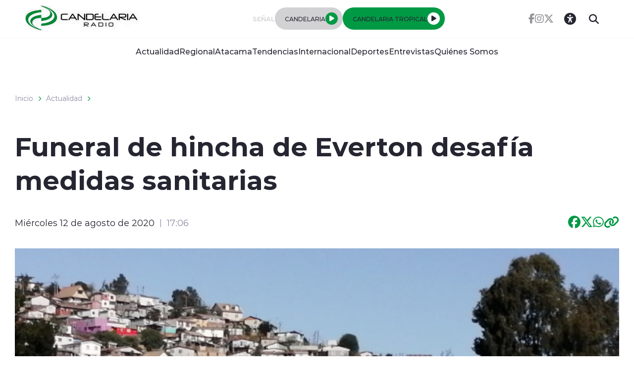

--- FILE ---
content_type: text/html; charset=utf-8
request_url: https://www.google.com/recaptcha/api2/aframe
body_size: 266
content:
<!DOCTYPE HTML><html><head><meta http-equiv="content-type" content="text/html; charset=UTF-8"></head><body><script nonce="48lVBpdgFx436zWbb8vesA">/** Anti-fraud and anti-abuse applications only. See google.com/recaptcha */ try{var clients={'sodar':'https://pagead2.googlesyndication.com/pagead/sodar?'};window.addEventListener("message",function(a){try{if(a.source===window.parent){var b=JSON.parse(a.data);var c=clients[b['id']];if(c){var d=document.createElement('img');d.src=c+b['params']+'&rc='+(localStorage.getItem("rc::a")?sessionStorage.getItem("rc::b"):"");window.document.body.appendChild(d);sessionStorage.setItem("rc::e",parseInt(sessionStorage.getItem("rc::e")||0)+1);localStorage.setItem("rc::h",'1769504174047');}}}catch(b){}});window.parent.postMessage("_grecaptcha_ready", "*");}catch(b){}</script></body></html>

--- FILE ---
content_type: application/javascript; charset=utf-8
request_url: https://fmcandelaria.cl/radios/js-local/articulos-av-1718125434-av-.js
body_size: 6727
content:
'use strict';
(function(window) {
    var _self; // corresponde a la referencia al objeto mismo, es como un this que siempre apunta al objeto mayor
    var _helper = window.helper;
    var articulos = {
        // acá van las variables que se usarán de forma global
        vars: {
            protocol    : window.location.protocol,
            hostname    : window.location.hostname,
            thisposx    : 20, //eje x de las ventanas emergentes
            thisposy    : 10, //eje y de las ventanas emergentes
            configComunWin :'toolbar=0,status=0,menubar=0,location=0,directories=0',//default config new win
            msgWin         : 'Debes habilitar las ventanas emergentes en tu navegador para acceder a esta funcionalidad.'
        },
        init: function() {
            _self = this; // guardamos la referencia al this
            _self.ui.getElements(); // obtenemos los objetos relativos a la implementación
            _self.ui.setEvents(); // seteamos los eventos que sean necesarios
            _self.ui.loadTwitterWidget();
            _self.ui.loadYoutube();
            _self.ui.loadInstagram();
        },
        reload:function(){
            _self = this;
            _self.ui.getElements();
            _self.ui.setEvents(); 
            _self.ui.loadTwitterWidget();
            _self.ui.loadYoutube();
            _self.ui.loadInstagram();
        },
        ui: { 
            /**
             * Objeto encargado de manejar los elementos graficos de la vista.
             */
            elements: {
                anclas: undefined,
                aCopies: undefined,
            },
            getElements: function() {
                _self.ui.elements.anclas = $("a")
                .filter((index,ancla) => $(ancla).data("share-url") != undefined) //toma los share rrss

                _self.ui.elements.aCopies = $("a")
                .filter((index,ancla) => $(ancla).data("copy") != undefined) //toma el copy button
            },
            setEvents: function() {
                _self.actions.initClicks(); //iniciar los eventos de las anclas de compartir rrss
            },
            loadTwitterWidget:function(){
                $(".wp-block-embed-twitter .wp-block-embed__wrapper").map((index,embed) => $(embed).html(_self.template.blockquote($(embed).html())));
                if(typeof twttr != "undefined"){
                    twttr.widgets.load()
                }else{
                    var script = document.createElement('script');
                    script.src = "https://platform.twitter.com/widgets.js";
                    document.head.appendChild(script); 
                }
            },
            loadYoutube: function () {
                if($(".wp-block-embed-youtube .wp-block-embed__wrapper").length > 0){
                    $.each($(".wp-block-embed-youtube .wp-block-embed__wrapper"),function(a,b){
                        var link = $(this).text().trim(); //obtenemos el link de youtube
                        var regex = '^.*(?:(?:youtu\.be\/|v\/|vi\/|u\/\w\/|embed\/|shorts\/)|(?:(?:watch)?\?v(?:i)?=|\&v(?:i)?=))([^#\&\?]*).*'; //regex para obtener el ID
                        var match = link.match(regex); //se ejecuta la regex sobre el link encontrado

                        var ifrm = document.createElement("iframe");
                        ifrm.setAttribute("src", "https://www.youtube.com/embed/"+match[1]);
                        ifrm.onload =   function(){
                                            $('iframe').on('load', function() {
                                                   $.each($('.wp-block-embed-wapp .wp-block-embed__wrapper > iframe'),function(){
                                                         $(this).height(this.contentWindow.document.body.scrollHeight);
                                                   });
                                            });
                                        }
                        $(this).html(ifrm);
                    });
                }
            },
            loadInstagram: function () {
                if(typeof instgrm != "undefined"){
                    instgrm.Embeds.process();
                }else{
                    var script = document.createElement('script');
                    script.src = "https://www.instagram.com/embed.js";
                    document.head.appendChild(script);
                }
            }
        },
        callbacks:{
            // métodos de callbacks
        },
        actions:{
            initClicks: function (){
                _self.ui.getElements();
                
                let hostname    = window.location.hostname;
                let allanchors  = document.querySelectorAll('.fix-url-host');
                allanchors.forEach(function (anchor) {
                    let urlOriginal = anchor.getAttribute('data-share-url');
                    let nuevaUrl    = urlOriginal.replace('$$$$', hostname);
                    anchor.setAttribute('data-share-url', nuevaUrl);
                });                
                
                _self.ui.elements.anclas.map((index,ancla) => $(ancla).
                    on("click",{ancla: ancla}, _self.actions.shareWindow)); //abrir ventana de compartir al hacer click
                _self.ui.elements.aCopies.map((index,ancla) => $(ancla).
                    on("click",{ancla: ancla}, _self.actions.copyUrl));    
            
            },
            shareWindow: function (event) {
                var anclaAttr = event.data.ancla.dataset
                var options = 'width=' + anclaAttr.shareW + ',height=' + anclaAttr.shareH + ',scrollbars=1,resizable=1,' +
                   _self.vars.configComunWin;
                var win = window.open(anclaAttr.shareUrl, anclaAttr.compartir, options);

                if(win) {
                    win.focus();
                } else {
                    alert(_self.vars.msgWin);
                    return;
                }
                win.focus();
                win.moveTo(_self.vars.thisposx, _self.vars.thisposy);
            },
            copyUrl: function (event) {
                var anclaAttr = event.data.ancla.dataset
                var dummy = document.createElement('input'),
                    text = window.location.href;
                document.body.appendChild(dummy);
                dummy.value = text;
                dummy.select();
                document.execCommand('copy');
                document.body.removeChild(dummy);
                alert("la url ha sido copiada con éxito") 
            }
        },
        template:{
            blockquote: (url) => `<blockquote class='twitter-tweet'><a href='${url}'>${url}</a></blockquote>`
        }
    };
    window.articulos = articulos; // entregamos la referencia al dom principal
})(window); 
// se inicializa el objeto
$(window).ready(function(){
    articulos.init();
})

